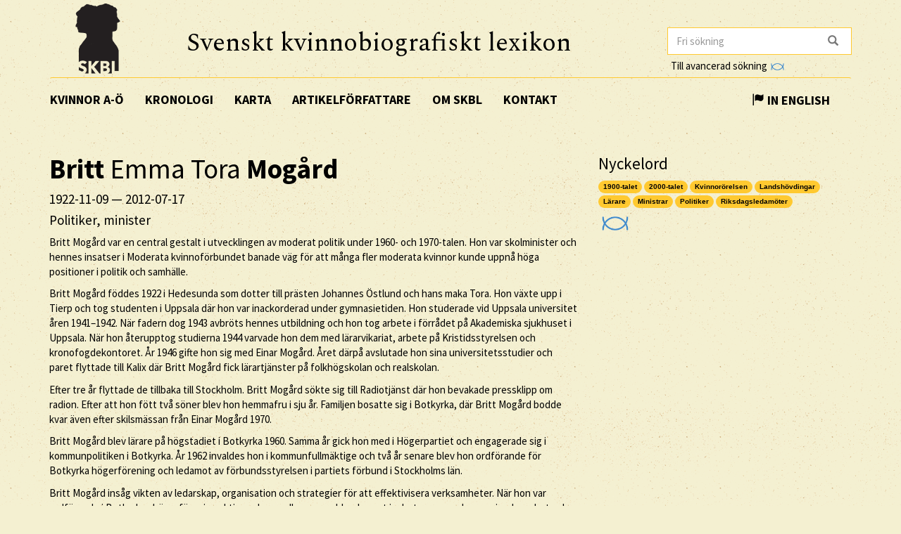

--- FILE ---
content_type: text/html; charset=utf-8
request_url: https://www.skbl.se/sv/artikel/BrittMogard
body_size: 18825
content:














<!doctype html>
<html lang="sv">
  <head>
    

    <title>skbl.se - Britt Emma Tora Mogård</title>
    <meta name="viewport" content="width=device-width, initial-scale=1">
    <meta http-equiv="Content-Language" content="sv">

    

    <script src="https://ajax.googleapis.com/ajax/libs/jquery/1.12.4/jquery.min.js"></script>
    <link rel="stylesheet" href="https://cdnjs.cloudflare.com/ajax/libs/jqueryui/1.12.1/jquery-ui.min.css">


    <!-- Latest compiled and minified CSS -->
    <link rel="stylesheet" href="https://maxcdn.bootstrapcdn.com/bootstrap/3.3.7/css/bootstrap.min.css" integrity="sha384-BVYiiSIFeK1dGmJRAkycuHAHRg32OmUcww7on3RYdg4Va+PmSTsz/K68vbdEjh4u" crossorigin="anonymous">

    <!-- theme -->
    <link rel="stylesheet" href="/static/bootstrap.theme.min.css">

    <!-- font -->
    <link href="https://fonts.googleapis.com/css?family=Muli:600" rel="stylesheet">
    <link href="https://fonts.googleapis.com/css?family=Spectral" rel="stylesheet">
    <link href="https://fonts.googleapis.com/css?family=Source+Sans+Pro:400,700" rel="stylesheet">

    <!-- modifications -->
    <link rel="stylesheet" href="/static/style.css">

    <link rel="icon" href="/static/images/skbl/favicon.png" sizes="64x64" type="image/png">
    <link rel="icon" href="/static/images/skbl/favicon.ico" sizes="64x64" type="image/vnd.microsoft.icon">




    <meta name="description" content="Britt Mogård var en central gestalt i utvecklingen av moderat politik under 1960- och 1970-talen. Hon var skolminister och hennes insatser i Moderata kvinnoförbundet banade väg för att många fler mode"/>
    <!-- Schema.org markup for Google+ -->
    <meta itemprop="name" content="skbl.se - Britt Emma Tora Mogård"/>
    <meta itemprop="description" content="Britt Mogård var en central gestalt i utvecklingen av moderat politik under 1960- och 1970-talen. Hon var skolminister och hennes insatser i Moderata kvinnoförbundet banade väg för att många fler mode"/>

    <!-- Twitter Card data -->
    <meta name="twitter:card" value="summary">

    <!-- Open Graph data -->
    <meta property="og:title" content="skbl.se - Britt Emma Tora Mogård" />
    <meta property="og:type" content="article" />
    <meta property="og:url" content="http://skbl.se/sv/artikel/BrittMogard" />
    <meta property="og:image" content="http://skbl.se/static/images/skbl/logo.png" />
    <meta property="og:image:height" content= "1200" />
    <meta property="og:image:width" content= "630" />
    <meta property="og:description" content="Britt Mogård var en central gestalt i utvecklingen av moderat politik under 1960- och 1970-talen. Hon var skolminister och hennes insatser i Moderata kvinnoförbundet banade väg för att många fler mode" />
    
<link rel="alternate" type="application/json" href="/sv/artikel/AV7MvxwYjP4rR07fm2ke.json" />

  </head>
  <body>
    <div class="container">
      <div class="row">
        <div id="logo" class="col-md-2">
          <a href="/sv"><img src="/static/images/skbl/logo.png"></a>
        </div>
        <div id="header-title" class="col-md-7">
          <h1>Svenskt kvinnobiografiskt lexikon</h1>
        </div>
        <div class="col-md-3">
          <form id="search" action="/sv/sok" class="tooltip-parent">
            <div class="input-group stylish-input-group">
              <input name="q" type="search" class="form-control"  placeholder="Fri sökning" value="" >
              <span class="input-group-addon">
                <button type="submit">
                  <span class="glyphicon glyphicon-search"></span>
                </button>
              </span>
            </div>
            <span class="searchtooltip">Sökning på namn kan göras genom att skriva de första bokstäverna följt av *</span>
          </form>
          <!--<a href="https://spraakbanken.gu.se/karp-v6/#?mode=skbl&lang=swe">Till avancerad sökning</a>-->
          <a id="open_advanced_box">Till avancerad sökning
            <img src="/static/images/logos/karp-mini-transparent.png" style="max-height:10px; margin-left: 2px;">
          </a>
          <div id="advanced_box">
            <div id="advanced_box_header_area">
              <div id="advanced_box_close">
                <span class="glyphicon glyphicon-remove" aria-hidden="true"></span>&nbsp;
              </div>
            </div>
            <p> För att göra mer avancerade sökningar och sammanställningar kan du använda Språkbankens verktyg Karp.
              Det rekommenderas i första hand för forskare som vill analysera de uppgifter som ligger till grund för SKBL.
            </p>
            <a class="visible_link" href="https://spraakbanken.gu.se/karp-v6/#?mode=skbl" target="_blank"><span class="glyphicon glyphicon-arrow-right" aria-hidden="true"></span>&nbsp; Till Karp
              <img src="/static/images/logos/karp-mini-transparent.png" style="max-height:10px;">
            </a>
            (Extern länk)
          </div>
        </div>
      </div>
      <nav id="navbar" class="navbar">
        <div class="container-fluid">
          <div class="navbar-header">
            <button type="button" class="navbar-toggle collapsed" data-toggle="collapse" data-target="#navbar-collapse" aria-expanded="false" aria-controls="navbar-collapse">
              <span class="glyphicon glyphicon-menu-hamburger" aria-hidden="true"></span>
            </button>
          </div>
          <div id="navbar-collapse" class="collapse navbar-collapse">
            <ul class="nav navbar-nav">
              <li><a class="first-menu-item" href="/sv/artikel">Kvinnor A-Ö</a></li>

              <li><a href="/sv/kronologi">Kronologi</a></li>

              <li><a href="/sv/karta">Karta</a></li>

              <li class="dropdown">
              <a href="/sv/artikelforfattare">Artikelförfattare</a>
              </li>

              <li><a href="/sv/om-skbl">Om SKBL</a></li>
              <li><a href="/sv/kontakt">Kontakt</a></li>
            </ul>

            
            
                <ul class="nav navbar-nav navbar-right">
                  <li class="language-switch"><a href="/en/article/BrittMogard"><span class="glyphicon glyphicon-flag"></span>&nbsp;In English</a></li>
                </ul>
            
          </div>
        </div>
      </nav>

      <div class="row">
        
<div itemscope itemtype="http://schema.org/Person">
    <div class="col-md-8">
        
        <h1 itemprop="name"><b>Britt</b> Emma Tora <b>Mogård</b></h1>
        
        
            <h4> <span itemprop="birthDate">1922-11-09</span> &mdash; <span itemprop="deathDate">2012-07-17</span></h4>
        
        
        <h4 itemprop="jobTitle">Politiker, minister</h4>
        <div class="main_text">

            

            
            <p>Britt Mogård var en central gestalt i utvecklingen av moderat politik under 1960- och 1970-talen. Hon var skolminister och hennes insatser i Moderata kvinnoförbundet banade väg för
att många fler moderata kvinnor kunde uppnå höga positioner i politik och samhälle.</p>
<p>Britt Mogård föddes 1922 i Hedesunda som dotter till prästen Johannes Östlund och hans
maka Tora. Hon växte upp i Tierp och tog studenten i Uppsala där hon var inackorderad under
gymnasietiden. Hon studerade vid Uppsala universitet åren 1941–1942. När fadern dog 1943
avbröts hennes utbildning och hon tog arbete i förrådet på Akademiska sjukhuset i Uppsala.
När hon återupptog studierna 1944 varvade hon dem med lärarvikariat, arbete på
Kristidsstyrelsen och kronofogdekontoret. År 1946 gifte hon sig med Einar Mogård. Året
därpå avslutade hon sina universitetsstudier och paret flyttade till Kalix där Britt Mogård fick
lärartjänster på folkhögskolan och realskolan.</p>
<p>Efter tre år flyttade de tillbaka till Stockholm. Britt Mogård sökte sig till Radiotjänst där hon
bevakade pressklipp om radion. Efter att hon fött två söner blev hon hemmafru i sju år.
Familjen bosatte sig i Botkyrka, där Britt Mogård bodde kvar även efter skilsmässan från
Einar Mogård 1970.</p>
<p>Britt Mogård blev lärare på högstadiet i Botkyrka 1960. Samma år gick hon med i
Högerpartiet och engagerade sig i kommunpolitiken i Botkyrka. År 1962 invaldes hon i
kommunfullmäktige och två år senare blev hon ordförande för Botkyrka högerförening och
ledamot av förbundsstyrelsen i partiets förbund i Stockholms län.</p>
<p>Britt Mogård insåg vikten av ledarskap, organisation och strategier för att effektivisera
verksamheter. När hon var ordförande i Botkyrkas högerförening aktiverades medlemmarna
bland annat i arbetsgrupper, kampanjverksamhet och kommunikation om partiets politik.</p>
<p>Som delegat till partistämmorna från Stockholms länsförbund, från 1962 och framåt, deltog
Britt Mogård mycket aktivt i partiets programarbete. Hon utsågs till sekreterare i
arbetsgruppen för kultur och utbildning när 1968 års partiprogram skulle tas fram. På detta
sätt skapade hon sig en plats i rikspolitiken. År 1969 kom Britt Mogård in i riksdagens andra
kammare.</p>
<p>Britt Mogård valdes till ordförande för Moderata kvinnoförbundet (MKF) år 1972. Under
hennes ledarskap blev MKF ett förbund som sjöd av aktivitet. Medlemmarna engagerades i
arbetsgrupper som utarbetade program för snart sagt alla politiska områden. Förslagen
diskuterades sedan i alla föreningar inom MKF. I motioner, debattartiklar, utspel och
kampanjer spreds sedan de moderata kvinnornas åsikter och förslag. Britt Mogård såg till att
det arrangerades evenemang som kunde fånga medialt intresse. Hon blev på många sätt en
förebild för kommande generationer av moderata kvinnliga politiker.</p>
<p>Britt Mogård stred för moderat politik men kämpade också för att skapa utrymme för kvinnor
och MKF:s synpunkter inom partiet. Hon förstod att det krävdes målmedveten strategi och
starka nätverk för att få fler kvinnor aktiva i partiorganisationen, i valda församlingar och i
beslutande positioner. MKF startade utbildningsprogram för medlemmar och förtroendevalda
i föreningsteknik, ledarskap, retorik och politik. I Aktion MKF fick kandidater till riksdagen
träning i ledarskap, hur de skulle marknadsföra sig och möta massmedia. Varje länsförbund
skulle samla sig kring en kvinnlig kandidat inför nästkommande val. Britt Mogård banade på
detta sätt väg för alla de moderata kvinnor som senare skulle bli riksdagsmän, kommunalråd,
ministrar och till och med partiledare.</p>
<p>Britt Mogård var en vass, humoristisk och väl påläst debattör i riksdagen. Hon var en flitig
motionsskrivare med kultur och utbildningsfrågor i fokus, men skrev också förslag om till
exempel bostadspolitik och miljöfrågor såsom vattenvård, fosfat i tvättmedel och
rökgasrening.</p>
<p>År 1971, när enkammarriksdagen infördes, tog Britt Mogård plats i kulturutskottet under en
period då kulturfrågor var mycket politiserade efter 1960-talets vänstervåg. Hon företrädde
sitt parti i debatter om radio och TV i en tid då det rådde totalt statligt monopol. Hon
debatterade kulturpolitikens inriktning, särskilt det statliga kulturstödet, och hon arbetade för
en kulturpolitik som skulle främja frihet, mångfald och kvalitet.</p>
<p>Britt Mogård hade konkreta erfarenheter från skolan både som lärare och kommunpolitiker.
Hon motionerade om behovet av skolkuratorer och vikten av att åtgärda elevers sociala
problem. Likvärdig standard i skolor i hela landet krävde ett nytt anslagssystem, menade hon. Hon hävdade att konkurrens och valfrihet behövdes också i skolan och att föräldrar skulle ha rätt att välja skola. Till dessa frågor återkom hon både som riksdagsman och minister.</p>
<p>År 1976 vann de borgerliga partierna valet efter 44 år av socialdemokratiskt styre. Britt
Mogård utsågs till skolminister under de båda regeringar som leddes av Torbjörn Fälldin
1976–1978 och 1979–1981. Det visade sig vara en stor utmaning att ändra inriktning på
politiken när Regeringskansliet och departementen inte hade varit med om någon maktväxling på så lång tid. De nya ministrarna möttes av fördomar och missuppfattningar om den förändrade politiska inriktningen. Britt Mogårds huvuduppgift var att arbeta med frågor från regeringsdeklarationen såsom nytt betygssystem, mindre klasser, bättre baskunskaper och närmare kontakt mellan skola och arbetsliv. Hon tillsatte en utredning om normer och värdegrund i skolan.</p>
<p>Efter Fälldin-regeringens fall 1981 återkom Britt Mogård till riksdagen fram till 1982 då hon
utsågs till landshövding i Kronobergs län. Som sådan engagerade hon sig i framtidsfrågorna
för länet i projektet ”Kronoberg mot år 2000” och betonade vikten av marknadsföring och
turism. Ett omskrivet initiativ var Kronoberg-Minnesota med utbytesprogram inom näringsliv,
kultur och turism. Kronobergs län förklarades vara ”sister state” till Minnesota.</p>
<p>Efter sin pensionering bodde Britt Mogård i Ösmo utanför Nyköping. Hon avled 2012 och är
begravd på Tullinge parkkyrkogård i Botkyrka församling.</p>
        </div>
        <br/>
        

        <p>
            <em>
                
                    <a href="/sv/artikelforfattare/Lillieh%C3%B6%C3%B6k,%20Anna">Anna Lilliehöök</a><br/>
                
                
                
                    
                
            </em>
        </p>

        <br/>
        <p>
          Publicerat 2018-03-08
        </p>

        <br/><br/>
        <div class="reference-to-skbl">
            Hänvisa gärna till denna artikel, men uppge alltid författarnamnet enligt följande:<br/><br/>
            <em><b>Britt</b> Emma Tora <b>Mogård</b>, www.skbl.se/sv/artikel/BrittMogard, Svenskt kvinnobiografiskt lexikon (artikel av
                 
              <!-- endfor must be on same line as author.lastname to prevent whitespace between the name and the parenthesis,
                   especially since the whitespace often results in the parenthesis ending up on its own line -->
                    Anna Lilliehöök), hämtad 2026-01-16.</em>
        </div>

        <br/><br/>
        <button type="button" class="btn btn-default toggle-dates">
            <span class="toggled-by-button">
                <span class="glyphicon glyphicon-plus" aria-hidden="true"></span>
                &nbsp;&nbsp;Visa full information
            </span>
            <span class="toggled-by-button" style="display:none">
                <span class="glyphicon glyphicon-minus" aria-hidden="true"></span>
                &nbsp;&nbsp;Visa förkortad information
            </span></button>


        
        <div>
        <br/>
        <br/>
        <h4>Övriga namn</h4>
            
            
            <ul>
                Flicknamn: Östlund
            </ul>
            
        </div>
        

        
        <div>
        <br/>
        <br/>
        <h4>Familjeförhållanden</h4>
            
                
                <span class="civ-status-text">Civilstånd: Frånskild</span>
            
            
                <div style="display:none" class="nested_container hidden_first">
                    
                        <ul>
                          
    
    <li class="keyword_list_item">
        <h5 class="toggled-by-button">Mor: Tora Elisabet Östlund, född Hanzon, omgift Lundblad</h5>
        <h5 class="toggled-by-button" style="display:none">Mor: Tora Elisabet Östlund, född Hanzon, omgift Lundblad
      
      
     (1893-01-22 – 1980-12-16)
    
    </h5>
    </li>

                        </ul>
                    
                        <ul>
                          
    
    <li class="keyword_list_item">
        <h5 class="toggled-by-button">Far: Johannes Wilhelm Östlund</h5>
        <h5 class="toggled-by-button" style="display:none">Far: Johannes Wilhelm Östlund
      
      
     (1890 – 1943)
    
        
        <br/>Kyrkoherde
    
    </h5>
    </li>

                        </ul>
                    
                        <ul>
                          
    
    <li class="keyword_list_item">
        <h5 class="toggled-by-button">Bror: Staffan Östlund</h5>
        <h5 class="toggled-by-button" style="display:none">Bror: Staffan Östlund
      
      
     (1924-11-20 – 2007-10-02)
    
        
        <br/>Skulptör
    
    </h5>
    </li>

                        </ul>
                    
                        <ul>
                          
    
    <li class="keyword_list_item">
        <h5 class="toggled-by-button">Bror: Viggo Östlund</h5>
        <h5 class="toggled-by-button" style="display:none">Bror: Viggo Östlund
      
      
     (1929-07-15 – 2013-05-26)
    
        
        <br/>Lantbrukare, försäljare, snickare, ungdomsvårdare
    
    </h5>
    </li>

                        </ul>
                    
                        <ul>
                          
    
    <li class="keyword_list_item">
        <h5 class="toggled-by-button">Make: Einar Paulus Bertil Mogård</h5>
        <h5 class="toggled-by-button" style="display:none">Make: Einar Paulus Bertil Mogård
      
      
     (1922-02-10 – 2011-03-22)
    
        
        <br/>Bankdirektör
    
    <br/>Relation mellan 1946 och 1971</h5>
    </li>

                        </ul>
                    
                        <ul>
                          
    
    <li class="keyword_list_item">
        <h5 class="toggled-by-button">Son: Bo Viggo Einar Mogård, född Persson</h5>
        <h5 class="toggled-by-button" style="display:none">Son: Bo Viggo Einar Mogård, född Persson
      
      
     (1950-06-05 – )
    
    </h5>
    </li>

                        </ul>
                    
                        <ul>
                          
    
    <li class="keyword_list_item">
        <h5 class="toggled-by-button">Son: Sören Mogård</h5>
        <h5 class="toggled-by-button" style="display:none">Son: Sören Mogård
      
      
     (1954-11-04 – 2003-11-29)
    
    </h5>
    </li>

                        </ul>
                    
                    <div class="minimize_items">
                      <span class="label label-default"><span class="glyphicon glyphicon-chevron-up" aria-hidden="true"></span></span>
                    </div>
                </div>
                <div class="nested_container shown_first">
                    <ul>
                    
                      
                        
    
    <li class="keyword_list_item">
        <h5 class="toggled-by-button">Mor: Tora Elisabet Östlund, född Hanzon, omgift Lundblad</h5>
        <h5 class="toggled-by-button" style="display:none">Mor: Tora Elisabet Östlund, född Hanzon, omgift Lundblad
      
      
     (1893-01-22 – 1980-12-16)
    
    </h5>
    </li>

                      
                    
                      
                        
    
    <li class="keyword_list_item">
        <h5 class="toggled-by-button">Far: Johannes Wilhelm Östlund</h5>
        <h5 class="toggled-by-button" style="display:none">Far: Johannes Wilhelm Östlund
      
      
     (1890 – 1943)
    
        
        <br/>Kyrkoherde
    
    </h5>
    </li>

                      
                    
                      
                        
    
    <li class="keyword_list_item">
        <h5 class="toggled-by-button">Bror: Staffan Östlund</h5>
        <h5 class="toggled-by-button" style="display:none">Bror: Staffan Östlund
      
      
     (1924-11-20 – 2007-10-02)
    
        
        <br/>Skulptör
    
    </h5>
    </li>

                      
                    
                      
                    
                      
                    
                      
                    
                      
                    
                    </ul>
                    <div class="fadeout">
                      <span class="label label-default">fler ...</span>
                    </div>
                </div>
            
        </div>
        




        
        <div>
        <br/>
        <br/>
        <h4>Utbildning</h4>
            
                
                <ul>
                    
    <li class="keyword_list_item">
        
        <h5 class="toggled-by-button">Läroverk,  Uppsala: Studentexamen</h5>
        <h5 class="toggled-by-button" style="display:none">Läroverk,  Uppsala: Studentexamen
          
          
         (? – 1941)</h5>
    </li>

                </ul>
                
                <ul>
                    
    <li class="keyword_list_item">
        
        <h5 class="toggled-by-button">Universitet,  Uppsala, <a href="/sv/utbildningsinstitution/Uppsala%20universitet" class="visible_link">Uppsala universitet</a></h5>
        <h5 class="toggled-by-button" style="display:none">Universitet,  Uppsala, Uppsala universitet
          
          
         (1941 – 1942, 1944 – 1947)</h5>
    </li>

                </ul>
                
            
        </div>
        





        
        <div>
        <br/>
        <br/>
        <h4>Verksamhet</h4>
            
                <div style="display:none" class="nested_container hidden_first">
                    
                        <ul>
                          
    <li class="keyword_list_item">
        
        
        <h5 class="toggled-by-button">Yrke: Lärare, Kalix folkhögskola 1948–1949, Kalix realskola 1949–1950 </h5>
        <h5 class="toggled-by-button" style="display:none">Yrke: Lärare, Kalix folkhögskola 1948–1949, Kalix realskola 1949–1950 
        , Kalix
          
          
         (1948 – 1950)</h5>
    </li>

                        </ul>
                    
                        <ul>
                          
    <li class="keyword_list_item">
        
        
        <h5 class="toggled-by-button">Yrke: Pressbevakare, AB Radiotjänst </h5>
        <h5 class="toggled-by-button" style="display:none">Yrke: Pressbevakare, AB Radiotjänst 
        , Stockholm
          
          
         (1950 – 1953)</h5>
    </li>

                        </ul>
                    
                        <ul>
                          
    <li class="keyword_list_item">
        
        
        <h5 class="toggled-by-button">Yrke: Lärare, svenska och tyska, Botkyrka högstadium </h5>
        <h5 class="toggled-by-button" style="display:none">Yrke: Lärare, svenska och tyska, Botkyrka högstadium 
        , Botkyrka
          
          
         (1960 – 1965)</h5>
    </li>

                        </ul>
                    
                        <ul>
                          
    <li class="keyword_list_item">
        
        
        <h5 class="toggled-by-button">Ideellt arbete: Ledamot, Botkyrka kommunfullmäktige </h5>
        <h5 class="toggled-by-button" style="display:none">Ideellt arbete: Ledamot, Botkyrka kommunfullmäktige 
        , Botkyrka
          
          
         (1962 – 1969)</h5>
    </li>

                        </ul>
                    
                        <ul>
                          
    <li class="keyword_list_item">
        
        
        <h5 class="toggled-by-button">Yrke: Riksdagsledamot, Moderata samlingspartiet (nuvarande Moderaterna) </h5>
        <h5 class="toggled-by-button" style="display:none">Yrke: Riksdagsledamot, Moderata samlingspartiet (nuvarande Moderaterna) 
        , Stockholm
          
          
         (1969 – 1983)</h5>
    </li>

                        </ul>
                    
                        <ul>
                          
    <li class="keyword_list_item">
        
        
        <h5 class="toggled-by-button">Yrke: Skolminister, Moderata samlingspartiet (nuvarande Moderaterna) </h5>
        <h5 class="toggled-by-button" style="display:none">Yrke: Skolminister, Moderata samlingspartiet (nuvarande Moderaterna) 
        , Stockholm
          
          
         (1976 – 1981)</h5>
    </li>

                        </ul>
                    
                        <ul>
                          
    <li class="keyword_list_item">
        
        
        <h5 class="toggled-by-button">Yrke: Landshövding, Kronobergs län </h5>
        <h5 class="toggled-by-button" style="display:none">Yrke: Landshövding, Kronobergs län 
        , Växjö
          
          
         (1983 – 1988)</h5>
    </li>

                        </ul>
                    
                    <div class="minimize_items">
                      <span class="label label-default"><span class="glyphicon glyphicon-chevron-up" aria-hidden="true"></span></span>
                    </div>
                </div>
                <div class="nested_container shown_first">
                    <ul>
                    
                      
                        
    <li class="keyword_list_item">
        
        
        <h5 class="toggled-by-button">Yrke: Lärare, Kalix folkhögskola 1948–1949, Kalix realskola 1949–1950 </h5>
        <h5 class="toggled-by-button" style="display:none">Yrke: Lärare, Kalix folkhögskola 1948–1949, Kalix realskola 1949–1950 
        , Kalix
          
          
         (1948 – 1950)</h5>
    </li>

                      
                    
                      
                        
    <li class="keyword_list_item">
        
        
        <h5 class="toggled-by-button">Yrke: Pressbevakare, AB Radiotjänst </h5>
        <h5 class="toggled-by-button" style="display:none">Yrke: Pressbevakare, AB Radiotjänst 
        , Stockholm
          
          
         (1950 – 1953)</h5>
    </li>

                      
                    
                      
                        
    <li class="keyword_list_item">
        
        
        <h5 class="toggled-by-button">Yrke: Lärare, svenska och tyska, Botkyrka högstadium </h5>
        <h5 class="toggled-by-button" style="display:none">Yrke: Lärare, svenska och tyska, Botkyrka högstadium 
        , Botkyrka
          
          
         (1960 – 1965)</h5>
    </li>

                      
                    
                      
                    
                      
                    
                      
                    
                      
                    
                    </ul>
                    <div class="fadeout">
                      <span class="label label-default">fler ...</span>
                    </div>
                </div>
            
        </div>
        





        





        
        <div>
        <br/>
        <br/>
        <h4>Organisationer</h4>
            
                <div style="display:none" class="nested_container hidden_first">
                    
                        <ul>
                          <!--<li class="keyword_list_item">
                            <h5>Högerpartiet (nuvarande Moderaterna)</h5>
                            <span>Medlem, fr o m 1964 ordförande i Botkyrka högerförening och ledamot av partiets förbundsstyrelse, fr o m 1969 riksdagsledamot</span>
                          </li>-->
                          
    <li class="keyword_list_item">
        <h5 class="toggled-by-button">Högerpartiet (nuvarande Moderaterna)<br/>
        <span>Medlem, fr o m 1964 ordförande i Botkyrka högerförening och ledamot av partiets förbundsstyrelse, fr o m 1969 riksdagsledamot</span></h5>
        <h5 class="toggled-by-button" style="display:none">Högerpartiet (nuvarande Moderaterna)<br/>
        <span>Medlem, fr o m 1964 ordförande i Botkyrka högerförening och ledamot av partiets förbundsstyrelse, fr o m 1969 riksdagsledamot</span>
          
          
         (1960 – 2012)</h5>
    </li>

                        </ul>
                    
                        <ul>
                          <!--<li class="keyword_list_item">
                            <h5>Moderata samlingspartiets kvinnoförbund (nuvarande Moderatkvinnorna)</h5>
                            <span>Medlem, ordförande t o m 1978</span>
                          </li>-->
                          
    <li class="keyword_list_item">
        <h5 class="toggled-by-button">Moderata samlingspartiets kvinnoförbund (nuvarande Moderatkvinnorna)<br/>
        <span>Medlem, ordförande t o m 1978</span></h5>
        <h5 class="toggled-by-button" style="display:none">Moderata samlingspartiets kvinnoförbund (nuvarande Moderatkvinnorna)<br/>
        <span>Medlem, ordförande t o m 1978</span>
          
          
         (1972 – 1983)</h5>
    </li>

                        </ul>
                    
                        <ul>
                          <!--<li class="keyword_list_item">
                            <h5>Sveriges konstföreningars riksförbund</h5>
                            <span>Ordförande</span>
                          </li>-->
                          
    <li class="keyword_list_item">
        <h5 class="toggled-by-button">Sveriges konstföreningars riksförbund<br/>
        <span>Ordförande</span></h5>
        <h5 class="toggled-by-button" style="display:none">Sveriges konstföreningars riksförbund<br/>
        <span>Ordförande</span>
          
          
         (1986 – 1992)</h5>
    </li>

                        </ul>
                    
                        <ul>
                          <!--<li class="keyword_list_item">
                            <h5>Stiftelsen Hedesundavävarna</h5>
                            <span>Ordförande</span>
                          </li>-->
                          
    <li class="keyword_list_item">
        <h5 class="toggled-by-button">Stiftelsen Hedesundavävarna<br/>
        <span>Ordförande</span></h5>
        <h5 class="toggled-by-button" style="display:none">Stiftelsen Hedesundavävarna<br/>
        <span>Ordförande</span>
          
          
         (1989 – 1997)</h5>
    </li>

                        </ul>
                    
                        <ul>
                          <!--<li class="keyword_list_item">
                            <h5>Svenska Dyslexistiftelsen</h5>
                            <span>Ordförande</span>
                          </li>-->
                          
    <li class="keyword_list_item">
        <h5 class="toggled-by-button">Svenska Dyslexistiftelsen<br/>
        <span>Ordförande</span></h5>
        <h5 class="toggled-by-button" style="display:none">Svenska Dyslexistiftelsen<br/>
        <span>Ordförande</span>
          
          
         (1990 – 2000)</h5>
    </li>

                        </ul>
                    
                    <div class="minimize_items">
                      <span class="label label-default"><span class="glyphicon glyphicon-chevron-up" aria-hidden="true"></span></span>
                    </div>
                </div>
                <div class="nested_container shown_first">
                    <ul>
                    
                      
                      <!--<li class="keyword_list_item">
                        <h5>Högerpartiet (nuvarande Moderaterna)</h5>
                        <span>Medlem, fr o m 1964 ordförande i Botkyrka högerförening och ledamot av partiets förbundsstyrelse, fr o m 1969 riksdagsledamot</span>
                      </li>-->
                        
    <li class="keyword_list_item">
        <h5 class="toggled-by-button">Högerpartiet (nuvarande Moderaterna)<br/>
        <span>Medlem, fr o m 1964 ordförande i Botkyrka högerförening och ledamot av partiets förbundsstyrelse, fr o m 1969 riksdagsledamot</span></h5>
        <h5 class="toggled-by-button" style="display:none">Högerpartiet (nuvarande Moderaterna)<br/>
        <span>Medlem, fr o m 1964 ordförande i Botkyrka högerförening och ledamot av partiets förbundsstyrelse, fr o m 1969 riksdagsledamot</span>
          
          
         (1960 – 2012)</h5>
    </li>

                      
                    
                      
                      <!--<li class="keyword_list_item">
                        <h5>Moderata samlingspartiets kvinnoförbund (nuvarande Moderatkvinnorna)</h5>
                        <span>Medlem, ordförande t o m 1978</span>
                      </li>-->
                        
    <li class="keyword_list_item">
        <h5 class="toggled-by-button">Moderata samlingspartiets kvinnoförbund (nuvarande Moderatkvinnorna)<br/>
        <span>Medlem, ordförande t o m 1978</span></h5>
        <h5 class="toggled-by-button" style="display:none">Moderata samlingspartiets kvinnoförbund (nuvarande Moderatkvinnorna)<br/>
        <span>Medlem, ordförande t o m 1978</span>
          
          
         (1972 – 1983)</h5>
    </li>

                      
                    
                      
                      <!--<li class="keyword_list_item">
                        <h5>Sveriges konstföreningars riksförbund</h5>
                        <span>Ordförande</span>
                      </li>-->
                        
    <li class="keyword_list_item">
        <h5 class="toggled-by-button">Sveriges konstföreningars riksförbund<br/>
        <span>Ordförande</span></h5>
        <h5 class="toggled-by-button" style="display:none">Sveriges konstföreningars riksförbund<br/>
        <span>Ordförande</span>
          
          
         (1986 – 1992)</h5>
    </li>

                      
                    
                      
                    
                      
                    
                    </ul>
                    <div class="fadeout">
                      <span class="label label-default">fler ...</span>
                    </div>
                </div>
            
        </div>
        





        
        <div>
        <br/>
        <br/>
        <h4>Bostadsorter</h4>
            
            
            
            
            
                <div style="display:none" class="nested_container hidden_first">
                    <ul>
                        
                            <li class="keyword_list_item"> Födelseort: Oppåker</li>
                        
                            
                                
    <li class="keyword_list_item">
        
            <h5 class="toggled-by-button">Tierp</h5>
            <h5 class="toggled-by-button" style="display:none">Tierp
              
              
             (1922 – 1930-talet)</h5>
        
    </li>

                            
                                
    <li class="keyword_list_item">
        
            <h5 class="toggled-by-button">Uppsala</h5>
            <h5 class="toggled-by-button" style="display:none">Uppsala
              
              
             (1930-talet – 1947)</h5>
        
    </li>

                            
                                
    <li class="keyword_list_item">
        
            <h5 class="toggled-by-button">Kalix</h5>
            <h5 class="toggled-by-button" style="display:none">Kalix
              
              
             (1947 – 1950)</h5>
        
    </li>

                            
                                
    <li class="keyword_list_item">
        
            <h5 class="toggled-by-button">Stockholm</h5>
            <h5 class="toggled-by-button" style="display:none">Stockholm
              
              
             (1950 – 1960)</h5>
        
    </li>

                            
                                
    <li class="keyword_list_item">
        
            <h5 class="toggled-by-button">Botkyrka</h5>
            <h5 class="toggled-by-button" style="display:none">Botkyrka
              
              
             (1960 – 1969)</h5>
        
    </li>

                            
                                
    <li class="keyword_list_item">
        
            <h5 class="toggled-by-button">Stockholm</h5>
            <h5 class="toggled-by-button" style="display:none">Stockholm
              
              
             (1969 – 1983)</h5>
        
    </li>

                            
                                
    <li class="keyword_list_item">
        
            <h5 class="toggled-by-button">Växjö</h5>
            <h5 class="toggled-by-button" style="display:none">Växjö
              
              
             (1983 – 1988)</h5>
        
    </li>

                            
                                
    <li class="keyword_list_item">
        
            <h5 class="toggled-by-button">Ösmo</h5>
            <h5 class="toggled-by-button" style="display:none">Ösmo
              
              
             (1988 – 2012)</h5>
        
    </li>

                            
                        
                            <li class="keyword_list_item"> Dödsort: Ösmo</li>
                        
                    </ul>
                    <div class="minimize_items">
                      <span class="label label-default"><span class="glyphicon glyphicon-chevron-up" aria-hidden="true"></span></span>
                    </div>
                </div>
                <div class="nested_container shown_first">
                    <ul>
                        
                            <li class="keyword_list_item"> Födelseort: Oppåker</li>
                        
                        
                          
                            
    <li class="keyword_list_item">
        
            <h5 class="toggled-by-button">Tierp</h5>
            <h5 class="toggled-by-button" style="display:none">Tierp
              
              
             (1922 – 1930-talet)</h5>
        
    </li>

                          
                        
                          
                            
    <li class="keyword_list_item">
        
            <h5 class="toggled-by-button">Uppsala</h5>
            <h5 class="toggled-by-button" style="display:none">Uppsala
              
              
             (1930-talet – 1947)</h5>
        
    </li>

                          
                        
                          
                        
                          
                        
                          
                        
                          
                        
                          
                        
                          
                        
                    </ul>
                    <div class="fadeout">
                      <span class="label label-default">fler ...</span>
                    </div>
                </div>
            
        </div>
        


        
        <div>
        <br/>
        <br/>
        <h4>Priser/utmärkelser</h4>
            
                
                <ul>
                    
    <li class="keyword_list_item">
        
        <h5 class="toggled-by-button">Medalj: <a class="visible_link" href="/sv/pris/G%C3%B6sta%20Bohmans%20medalj">Gösta Bohmans medalj</a></h5>
        <h5 class="toggled-by-button" style="display:none">Medalj: <a class="visible_link" href="/sv/pris/G%C3%B6sta%20Bohmans%20medalj">Gösta Bohmans medalj</a>
          
         (1983)</h5>
    </li>

                </ul>
                
                <ul>
                    
    <li class="keyword_list_item">
        
        <h5 class="toggled-by-button">Medalj: <a class="visible_link" href="/sv/pris/H.M.%20Konungens%20medalj%20i%20guld,%2012:e%20storleken,%20i%20serafimerordens%20band">H.M. Konungens medalj i guld, 12:e storleken, i serafimerordens band</a></h5>
        <h5 class="toggled-by-button" style="display:none">Medalj: <a class="visible_link" href="/sv/pris/H.M.%20Konungens%20medalj%20i%20guld,%2012:e%20storleken,%20i%20serafimerordens%20band">H.M. Konungens medalj i guld, 12:e storleken, i serafimerordens band</a>
          
         (1990)</h5>
    </li>

                </ul>
                
            
        </div>
        





        
        <br/><br/>
        <div>
            <h4>Källor</h4>
            
                
                <div>
                    <h5>Litteratur</h5>
                    <ul class="no_bullets">
                        
                        <li>
                            
                            
                                <span><p>Haglund, Ann-Cathrine, Erneman, Ingrid &amp; Petersson, Ann-Marie (red.), <em>Moderat föregångare, inspiratör och förebild: Britt Mogård till minne</em>, Sällskapet för moderata kvinnors historia, Stockholm, 2012</p></span>
                            

                        </li>
                        
                        <li>
                            
                            
                                <span><p>Mogård, Britt, <em>Summa summarum: rötter, levnad, ståndpunkter : självbiografi</em>, Norstedt, Stockholm, 1991</p></span>
                            

                        </li>
                        
                        <li>
                            
                            
                                <span><p>Ström-Billing, Inger, ’Britt Mogård – utbildningsminister och Moderata kvinnoförbundets ordförande’, <em>Moderata pionjärer: kvinnor i politiskt arbete 1900-2000</em>, S. 291-302, 2004</p></span>
                            

                        </li>
                        
                    </ul>
                </div>
            
        </div>
        
        
        <br/><br/>
        <div>
            <h4>Vidare referenser</h4>
            
            <div>
                <h5>LIBRIS</h5>
                <ul class="no_bullets">
                    
                    <li>
                        
                        
                        <a class="visible_link" href="http://libris.kb.se/hitlist?d=libris&amp;q=f%c3%b6rf%3a(britt+mog%c3%a5rd)&amp;f=ext&amp;spell=true&amp;hist=true&amp;p=1" target="_blank"><p>Av Britt Mogård</p></a>
                        
                        
                    </li>
                    
                    <li>
                        
                        
                        <a class="visible_link" href="http://libris.kb.se/hitlist?d=libris&amp;q=%c3%a4mne%3a(britt+mog%c3%a5rd)&amp;f=simp&amp;spell=true&amp;hist=true&amp;p=1" target="_blank"><p>Om Britt Mogård</p></a>
                        
                        
                    </li>
                    
                </ul>
            </div>
            
            
        </div>
        

        

        <br/><br/>
        <div class="top-link"><a href="#top">[ TILL TOPPEN ]</a></div>

    </div>
    <div class="col-md-4">
        <!--<div id="article_map_button">
            <span class="glyphicon glyphicon-globe" aria-hidden="true"></span>&nbsp;Visa karta
        </div>
        <div id="article_map_button_hide" style="display:none">
            <span class="glyphicon glyphicon-globe" aria-hidden="true"></span>&nbsp;Göm karta
        </div>
        <div id="article_map" style="height: 320px;width: 320px;display:none"></div>-->
        
        
            
            <h3>Nyckelord</h3>
            
                
                    <a href="/sv/nyckelord/1900-talet"><span class="badge">1900-talet</span></a></span>
                
            
                
                    <a href="/sv/nyckelord/2000-talet"><span class="badge">2000-talet</span></a></span>
                
            
                
                    <a href="/sv/nyckelord/Kvinnor%C3%B6relsen"><span class="badge">Kvinnorörelsen</span></a></span>
                
            
                
                    <a href="/sv/nyckelord/Landsh%C3%B6vdingar"><span class="badge">Landshövdingar</span></a></span>
                
            
                
                    <a href="/sv/nyckelord/L%C3%A4rare"><span class="badge">Lärare</span></a></span>
                
            
                
                    <a href="/sv/nyckelord/Ministrar"><span class="badge">Ministrar</span></a></span>
                
            
                
                    <a href="/sv/nyckelord/Politiker"><span class="badge">Politiker</span></a></span>
                
            
                
                    <a href="/sv/nyckelord/Riksdagsledam%C3%B6ter"><span class="badge">Riksdagsledamöter</span></a></span>
                
            
        
        <br/>
        <a class="karp-article-link" href="https://spraakbanken.gu.se/karp-v6/#?mode=skbl&search=extended||and|id|equals|AV7MvxwYjP4rR07fm2ke" target="_blank" title="Öppna denna artikel i Karp"><img src="/static/images/logos/karp-mini-transparent.png" style="max-height:20px; margin:10px 0px 0px 5px;"></a>

        

        
    </div>
</div>

      </div>
      <hr />
      <div id="footer" class="container-fluid">
        <div class="row image-links">
          <div class="border col-md-3">
            <a href="/sv/verksamhet">
              <div class="image-overlay"><img class="img-responsive bottom-image" src="/static/images/skbl/verksamhet.png">
                  <h3>Verksamhet</h3>
              </div>
            </a>
          </div>
          <div class="border col-md-3">
            <a href="/sv/organisation">
              <div class="image-overlay"><img class="img-responsive bottom-image" src="/static/images/skbl/organisationer.png">
              <h3>Organisationer</h3>
              </div>
            </a>
          </div>
          <div class="border col-md-3">
            <a href="/sv/ort">
              <div class="image-overlay"><img class="img-responsive bottom-image" src="/static/images/skbl/orter.png">
                  <h3>Orter</h3>
              </div>
            </a>
          </div>
          <div class="border col-md-3">
            <a href="/sv/nyckelord">
              <div class="image-overlay"><img class="img-responsive bottom-image" src="/static/images/skbl/nyckelord.png">
                  <h3>Nyckelord</h3>
              </div>
            </a>
          </div>
        </div>
        <div class="row">
        <hr />
          <div class="col-md-4 share-buttons" style="float: left;">
            <p>Dela sidan</p>
            <!-- Sharingbutton Facebook -->
            <a class="resp-sharing-button__link" href="https://facebook.com/sharer/sharer.php?u=http://skbl.se/sv/artikel/BrittMogard" target="_blank" aria-label="Facebook">
              <div class="resp-sharing-button resp-sharing-button--facebook resp-sharing-button--medium"><div aria-hidden="true" class="resp-sharing-button__icon resp-sharing-button__icon--solid">
                <svg xmlns="http://www.w3.org/2000/svg" viewBox="0 0 24 24"><path d="M18.77 7.46H14.5v-1.9c0-.9.6-1.1 1-1.1h3V.5h-4.33C10.24.5 9.5 3.44 9.5 5.32v2.15h-3v4h3v12h5v-12h3.85l.42-4z"/></svg></div><!--Facebook--></div>
            </a>

            <!-- Sharingbutton Twitter -->
            <a class="resp-sharing-button__link" href="https://twitter.com/intent/tweet/?url=http://skbl.se/sv/artikel/BrittMogard" target="_blank" aria-label="Twitter">
              <div class="resp-sharing-button resp-sharing-button--twitter resp-sharing-button--medium"><div aria-hidden="true" class="resp-sharing-button__icon resp-sharing-button__icon--solid">
                <svg xmlns="http://www.w3.org/2000/svg" viewBox="0 0 24 24"><path d="M23.44 4.83c-.8.37-1.5.38-2.22.02.93-.56.98-.96 1.32-2.02-.88.52-1.86.9-2.9 1.1-.82-.88-2-1.43-3.3-1.43-2.5 0-4.55 2.04-4.55 4.54 0 .36.03.7.1 1.04-3.77-.2-7.12-2-9.36-4.75-.4.67-.6 1.45-.6 2.3 0 1.56.8 2.95 2 3.77-.74-.03-1.44-.23-2.05-.57v.06c0 2.2 1.56 4.03 3.64 4.44-.67.2-1.37.2-2.06.08.58 1.8 2.26 3.12 4.25 3.16C5.78 18.1 3.37 18.74 1 18.46c2 1.3 4.4 2.04 6.97 2.04 8.35 0 12.92-6.92 12.92-12.93 0-.2 0-.4-.02-.6.9-.63 1.96-1.22 2.56-2.14z"/></svg></div><!--Twitter--></div>
            </a>

            <!-- Sharingbutton E-Mail -->
            <a class="resp-sharing-button__link" href="mailto:?body=http://skbl.se/sv/artikel/BrittMogard" target="_self" aria-label="E-Mail">
              <div class="resp-sharing-button resp-sharing-button--email resp-sharing-button--medium"><div aria-hidden="true" class="resp-sharing-button__icon resp-sharing-button__icon--solid">
                <svg xmlns="http://www.w3.org/2000/svg" viewBox="0 0 24 24"><path d="M22 4H2C.9 4 0 4.9 0 6v12c0 1.1.9 2 2 2h20c1.1 0 2-.9 2-2V6c0-1.1-.9-2-2-2zM7.25 14.43l-3.5 2c-.08.05-.17.07-.25.07-.17 0-.34-.1-.43-.25-.14-.24-.06-.55.18-.68l3.5-2c.24-.14.55-.06.68.18.14.24.06.55-.18.68zm4.75.07c-.1 0-.2-.03-.27-.08l-8.5-5.5c-.23-.15-.3-.46-.15-.7.15-.22.46-.3.7-.14L12 13.4l8.23-5.32c.23-.15.54-.08.7.15.14.23.07.54-.16.7l-8.5 5.5c-.08.04-.17.07-.27.07zm8.93 1.75c-.1.16-.26.25-.43.25-.08 0-.17-.02-.25-.07l-3.5-2c-.24-.13-.32-.44-.18-.68s.44-.32.68-.18l3.5 2c.24.13.32.44.18.68z"/></svg></div><!--E-Mail--></div>
            </a>

            <!-- Sharingbutton Hacker News -->
            <!--<a class="resp-sharing-button__link" href="https://news.ycombinator.com/submitlink?u=http://skbl.se/sv/artikel/BrittMogard" target="_blank" aria-label="Hacker News">
              <div class="resp-sharing-button resp-sharing-button--hackernews resp-sharing-button--medium"><div aria-hidden="true" class="resp-sharing-button__icon resp-sharing-button__icon--solid">
                  <svg xmlns="http://www.w3.org/2000/svg" viewBox="0 0 140 140"><path fill-rule="evenodd" d="M60.94 82.314L17 0h20.08l25.85 52.093c.397.927.86 1.888 1.39 2.883.53.994.995 2.02 1.393 3.08.265.4.463.764.596 1.095.13.334.262.63.395.898.662 1.325 1.26 2.618 1.79 3.877.53 1.26.993 2.42 1.39 3.48 1.06-2.254 2.22-4.673 3.48-7.258 1.26-2.585 2.552-5.27 3.877-8.052L103.49 0h18.69L77.84 83.308v53.087h-16.9v-54.08z"></path></svg></div>Hacker News</div>
            </a>-->
          </div>

          <div class="col-md-8 logos" style="right:0px; display: inline-block; vertical-align: middle; text-align: right;">
            <!-- Supporter Logos -->
            <a class="bottom-logo" href="https://www.gu.se/" target="_blank">
              <img class="img-responsive" style="max-width: 70px;opacity: 0.8" src="/static/images/logos/GU_transparent_gray.gif">
              <img class="img-responsive" style="max-width: 70px" src="/static/images/logos/GU.gif">
            </a>
            <a class="bottom-logo" href="https://spraakbanken.gu.se/" target="_blank">
                <img class="img-responsive" style="max-width: 120px;opacity: 0.8;margin-right:8px" src="/static/images/logos/sprakbanken_text.svg">
                <img class="img-responsive" style="max-width: 120px;margin-right:8px" src="/static/images/logos/sprakbanken_text.svg">
            </a>
            <a class="bottom-logo" href="http://www.ub.gu.se/kvinn/" target="_blank">
              <img class="img-responsive" style="max-width: 80px;" src="/static/images/logos/kvinnsam_gray.jpg">
              <img class="img-responsive" style="max-width: 80px;" src="/static/images/logos/kvinnsam.jpg">
            </a>
            <a class="bottom-logo" href="https://www.rj.se/" target="_blank">
                <img class="img-responsive" style="max-width: 160px;opacity: 0.8" src="/static/images/logos/rj.png">
                <img class="img-responsive" style="max-width: 160px;"src="/static/images/logos/rj.png">
            </a>
        </div>

        </div>
      </div>
    </div>
    
    
    <script src="https://maxcdn.bootstrapcdn.com/bootstrap/3.3.7/js/bootstrap.min.js" integrity="sha384-Tc5IQib027qvyjSMfHjOMaLkfuWVxZxUPnCJA7l2mCWNIpG9mGCD8wGNIcPD7Txa" crossorigin="anonymous"></script>
    <script>
        jQuery(document).ready(function() {
            $("#open_advanced_box").click(function() {
              $("#advanced_box").show();
            });
            $("#advanced_box_close").click(function() {
              $("#advanced_box").hide();
            });
        });
    </script>

    <!-- Matomo -->
    <script type="text/javascript">
      var _paq = window._paq || [];
      /* tracker methods like "setCustomDimension" should be called before "trackPageView" */
      _paq.push(['trackPageView']);
      _paq.push(['enableLinkTracking']);
      (function() {
        var u="https://spraakbanken.gu.se/stats/";
        _paq.push(['setTrackerUrl', u+'matomo.php']);
        _paq.push(['setSiteId', '13']);
        var d=document, g=d.createElement('script'), s=d.getElementsByTagName('script')[0];
        g.type='text/javascript'; g.async=true; g.defer=true; g.src=u+'matomo.js'; s.parentNode.insertBefore(g,s);
      })();
    </script>
    <noscript><p><img src="https://spraakbanken.gu.se/stats/matomo.php?idsite=13&amp;rec=1" style="border:0;" alt="" /></p></noscript>
    <!-- End Matomo Code -->

    
    <script>
        jQuery(document).ready(function() {
            jQuery(".ellipsis_header").click(function() {
                jQuery(this).siblings(".ellipsis_contents").toggle("slow");
                jQuery(this).find(".ellipsis_plus").toggle();
            });
        });
    </script>
    <!--<link rel="stylesheet" href="https://unpkg.com/leaflet@1.0.3/dist/leaflet.css" />
    <script src="https://unpkg.com/leaflet@1.0.3/dist/leaflet.js"></script>
    <script>
        jQuery(document).ready(function() {

            jQuery("#article_map_button").click(function() {
                jQuery("#article_map").show();
                jQuery("#article_map_button").hide();
                jQuery("#article_map_button_hide").show();

                var article = {"article_author": [{"firstname": "Anna", "lastname": "Lillieh\u00f6\u00f6k"}], "awards": [{"date": {"comment": "1983", "date": "1983"}, "description": "G\u00f6sta Bohmans medalj", "type": "Medalj", "type_eng": "Medal"}, {"date": {"comment": "1990", "date": "1990"}, "description": "H.M. Konungens medalj i guld, 12:e storleken, i serafimerordens band", "type": "Medalj", "type_eng": "Medal"}], "civil_status": "Fr\u00e5nskild", "civil_status_eng": "Divorced", "education": [{"description": "Studentexamen", "from": {"comment": "?"}, "place": {"pin": {"lat": 59.858564, "lon": 17.638927}, "place": "Uppsala"}, "to": {"comment": "1941", "date": "1941"}, "type": "L\u00e4roverk"}, {"from": {"comment": "1941", "date": "1941"}, "institution": "Uppsala universitet", "place": {"pin": {"lat": 59.858564, "lon": 17.638927}, "place": "Uppsala"}, "to": {"comment": "1942, 1944 \u2013 1947"}, "type": "Universitet"}], "es_id": "AV7MvxwYjP4rR07fm2ke", "furtherreference": [["LIBRIS", [{"description": "\u003cp\u003eAv Britt Mog\u00e5rd\u003c/p\u003e", "description_eng": "\u003cp\u003eBy Britt Mog\u00e5rd\u003c/p\u003e", "type": "LIBRIS", "type_eng": "LIBRIS", "url": "http://libris.kb.se/hitlist?d=libris\u0026amp;q=f%c3%b6rf%3a(britt+mog%c3%a5rd)\u0026amp;f=ext\u0026amp;spell=true\u0026amp;hist=true\u0026amp;p=1"}, {"description": "\u003cp\u003eOm Britt Mog\u00e5rd\u003c/p\u003e", "description_eng": "\u003cp\u003eAbout Britt Mog\u00e5rd\u003c/p\u003e", "type": "LIBRIS", "type_eng": "LIBRIS", "url": "http://libris.kb.se/hitlist?d=libris\u0026amp;q=%c3%a4mne%3a(britt+mog%c3%a5rd)\u0026amp;f=simp\u0026amp;spell=true\u0026amp;hist=true\u0026amp;p=1"}]]], "id": [{"id": "0000000383785714", "type": "ISNI"}], "internal_comment": "Hittade att hon suttit ordf\u00f6rande i ett antal fler organisationer, ocks\u00e5 moderata kvinnors historia; L\u00c5 Lista \u00f6ver olika uppdrag skickad tillsammans med korr., portr\u00e4tt saknas. BB", "keyword": ["1900-talet", "2000-talet", "Kvinnor\u00f6relsen", "Landsh\u00f6vdingar", "L\u00e4rare", "Ministrar", "Politiker", "Riksdagsledam\u00f6ter"], "keyword_eng": ["20th century", "21st century", "Teachers", "Women\u0026apos;s movement", "Politics", "Politicians", "Members of parliament", "Ministers"], "lastmodified": "2021-04-19T11:00:08", "lexiconName": "skbl", "lexiconOrder": 28, "lifespan": {"age": 89, "from": {"date": {"comment": "1922-11-09", "date": "1922-11-09"}, "place": {"parish": "Hedesunda f\u00f6rsamling", "pin": {"lat": "60.393964", "lon": "17.006786"}, "place": "Opp\u00e5ker"}}, "to": {"date": {"comment": "2012-07-17", "date": "2012-07-17"}, "place": {"parish": "Sorunda f\u00f6rsamling", "pin": {"lat": "58.983397", "lon": "17.90365"}, "place": "\u00d6smo"}}}, "linked_names": "", "name": {"firstname": "/Britt/ Emma Tora", "lastname": "Mog\u00e5rd", "sortname": "Mog\u00e5rd"}, "num_children": 2, "occupation": [{"description": "L\u00e4rare", "detail": "L\u00e4rare, Kalix folkh\u00f6gskola 1948\u20131949, Kalix realskola 1949\u20131950", "from": {"comment": "1948", "date": "1948"}, "place": {"pin": {"lat": "65.855281", "lon": "23.143965"}, "place": "Kalix"}, "to": {"comment": "1950", "date": "1950"}, "type": "Yrke", "type_eng": "Profession"}, {"description": "Pressbevakare", "detail": "Pressbevakare, AB Radiotj\u00e4nst", "from": {"comment": "1950", "date": "1950"}, "place": {"pin": {"lat": 59.329323, "lon": 18.068581}, "place": "Stockholm"}, "to": {"comment": "1953", "date": "1953"}, "type": "Yrke", "type_eng": "Profession"}, {"description": "L\u00e4rare", "detail": "L\u00e4rare, svenska och tyska, Botkyrka h\u00f6gstadium", "from": {"comment": "1960", "date": "1960"}, "place": {"pin": {"lat": "59.245941", "lon": "17.840858"}, "place": "Botkyrka"}, "to": {"comment": "1965", "date": "1965"}, "type": "Yrke", "type_eng": "Profession"}, {"description": "Kommun- och landstingspolitiker", "detail": "Ledamot, Botkyrka kommunfullm\u00e4ktige", "from": {"comment": "1962", "date": "1962"}, "place": {"pin": {"lat": "59.245941", "lon": "17.840858"}, "place": "Botkyrka"}, "to": {"comment": "1969", "date": "1969"}, "type": "Ideellt arbete", "type_eng": "Non-profit work"}, {"description": "Riksdagsledamot", "detail": "Riksdagsledamot, Moderata samlingspartiet (nuvarande Moderaterna)", "from": {"comment": "1969", "date": "1969"}, "place": {"pin": {"lat": 59.329323, "lon": 18.068581}, "place": "Stockholm"}, "to": {"comment": "1983", "date": "1983"}, "type": "Yrke", "type_eng": "Profession"}, {"description": "Minister", "detail": "Skolminister, Moderata samlingspartiet (nuvarande Moderaterna)", "from": {"comment": "1976", "date": "1976"}, "place": {"pin": {"lat": 59.329323, "lon": 18.068581}, "place": "Stockholm"}, "to": {"comment": "1981", "date": "1981"}, "type": "Yrke", "type_eng": "Profession"}, {"description": "Landsh\u00f6vding", "detail": "Landsh\u00f6vding, Kronobergs l\u00e4n", "from": {"comment": "1983", "date": "1983"}, "place": {"pin": {"lat": 56.879004, "lon": 14.805852}, "place": "V\u00e4xj\u00f6"}, "to": {"comment": "1988", "date": "1988"}, "type": "Yrke", "type_eng": "Profession"}], "organisation": [{"description": "Medlem, fr o m 1964 ordf\u00f6rande i Botkyrka h\u00f6gerf\u00f6rening och ledamot av partiets f\u00f6rbundsstyrelse, fr o m 1969 riksdagsledamot", "from": {"comment": "1960", "date": "1960"}, "name": "H\u00f6gerpartiet (nuvarande Moderaterna)", "to": {"comment": "2012", "date": "2012"}, "type": "Politiskt parti", "type_eng": "Political party"}, {"description": "Medlem, ordf\u00f6rande t o m 1978", "from": {"comment": "1972", "date": "1972"}, "name": "Moderata samlingspartiets kvinnof\u00f6rbund (nuvarande Moderatkvinnorna)", "to": {"comment": "1983", "date": "1983"}, "type": "Politisk organisation", "type_eng": "Political organisation"}, {"description": "Ordf\u00f6rande", "from": {"comment": "1986", "date": "1986"}, "name": "Sveriges konstf\u00f6reningars riksf\u00f6rbund", "to": {"comment": "1992", "date": "1992"}, "type": "Ideell organisation", "type_eng": "Non-profit organisation"}, {"description": "Ordf\u00f6rande", "from": {"comment": "1989", "date": "1989"}, "name": "Stiftelsen Hedesundav\u00e4varna", "to": {"comment": "1997", "date": "1997"}, "type": "Stiftelse", "type_eng": "Foundation"}, {"description": "Ordf\u00f6rande", "from": {"comment": "1990", "date": "1990"}, "name": "Svenska Dyslexistiftelsen", "to": {"comment": "2000", "date": "2000"}, "type": "Stiftelse", "type_eng": "Foundation"}], "othernames": [{"name": "\u00d6stlund", "type": "Flicknamn", "type_eng": "Maiden name"}], "places": [{"from": {"comment": "1922", "date": "1922"}, "place": {"pin": {"lat": "60.347587", "lon": "17.520509"}, "place": "Tierp"}, "to": {"comment": "1930-talet"}}, {"from": {"comment": "1930-talet"}, "place": {"pin": {"lat": 59.858564, "lon": 17.638927}, "place": "Uppsala"}, "to": {"comment": "1947", "date": "1947"}}, {"from": {"comment": "1947", "date": "1947"}, "place": {"pin": {"lat": "65.855281", "lon": "23.143965"}, "place": "Kalix"}, "to": {"comment": "1950", "date": "1950"}}, {"from": {"comment": "1950", "date": "1950"}, "place": {"pin": {"lat": 59.329323, "lon": 18.068581}, "place": "Stockholm"}, "to": {"comment": "1960", "date": "1960"}}, {"from": {"comment": "1960", "date": "1960"}, "place": {"pin": {"lat": "59.245941", "lon": "17.840858"}, "place": "Botkyrka"}, "to": {"comment": "1969", "date": "1969"}}, {"from": {"comment": "1969", "date": "1969"}, "place": {"pin": {"lat": 59.329323, "lon": 18.068581}, "place": "Stockholm"}, "to": {"comment": "1983", "date": "1983"}}, {"from": {"comment": "1983", "date": "1983"}, "place": {"pin": {"lat": 56.879004, "lon": 14.805852}, "place": "V\u00e4xj\u00f6"}, "to": {"comment": "1988", "date": "1988"}}, {"from": {"comment": "1988", "date": "1988"}, "place": {"pin": {"lat": "58.983397", "lon": "17.90365"}, "place": "\u00d6smo"}, "to": {"comment": "2012", "date": "2012"}}], "publication_date": "2018-03-08", "relation": [{"born": {"comment": "1893-01-22", "date": "1893-01-22"}, "death": {"comment": "1980-12-16", "date": "1980-12-16"}, "firstname": "Tora Elisabet", "lastname": "\u00d6stlund, f\u00f6dd Hanzon, omgift Lundblad", "type": "Mor", "type_eng": "Mother"}, {"born": {"comment": "1890", "date": "1890"}, "death": {"comment": "1943", "date": "1943"}, "firstname": "Johannes Wilhelm", "lastname": "\u00d6stlund", "occupation": "Kyrkoherde", "type": "Far", "type_eng": "Father"}, {"born": {"comment": "1924-11-20", "date": "1924-11-20"}, "death": {"comment": "2007-10-02", "date": "2007-10-02"}, "firstname": "Staffan", "lastname": "\u00d6stlund", "occupation": "Skulpt\u00f6r", "type": "Bror", "type_eng": "Brother"}, {"born": {"comment": "1929-07-15", "date": "1929-07-15"}, "death": {"comment": "2013-05-26", "date": "2013-05-26"}, "firstname": "Viggo", "lastname": "\u00d6stlund", "occupation": "Lantbrukare, f\u00f6rs\u00e4ljare, snickare, ungdomsv\u00e5rdare", "type": "Bror", "type_eng": "Brother"}, {"born": {"comment": "1922-02-10", "date": "1922-02-10"}, "death": {"comment": "2011-03-22", "date": "2011-03-22"}, "firstname": "Einar Paulus Bertil", "from": {"comment": "1946", "date": "1946"}, "lastname": "Mog\u00e5rd", "occupation": "Bankdirekt\u00f6r", "to": {"comment": "1971", "date": "1971"}, "type": "Make", "type_eng": "Husband"}, {"born": {"comment": "1950-06-05", "date": "1950-06-05"}, "death": {"comment": ""}, "firstname": "Bo Viggo Einar", "lastname": "Mog\u00e5rd, f\u00f6dd Persson", "type": "Son", "type_eng": "Son"}, {"born": {"comment": "1954-11-04", "date": "1954-11-04"}, "death": {"comment": "2003-11-29", "date": "2003-11-29"}, "firstname": "S\u00f6ren", "lastname": "Mog\u00e5rd", "type": "Son", "type_eng": "Son"}], "showname": "\u003cb\u003eBritt\u003c/b\u003e Emma Tora \u003cb\u003eMog\u00e5rd\u003c/b\u003e", "skbl_status": "OK", "source": [["Litteratur", [{"description": "\u003cp\u003eHaglund, Ann-Cathrine, Erneman, Ingrid \u0026amp; Petersson, Ann-Marie (red.), \u003cem\u003eModerat f\u00f6reg\u00e5ngare, inspirat\u00f6r och f\u00f6rebild: Britt Mog\u00e5rd till minne\u003c/em\u003e, S\u00e4llskapet f\u00f6r moderata kvinnors historia, Stockholm, 2012\u003c/p\u003e", "description_eng": "", "type": "Litteratur", "type_eng": "Literature"}, {"description": "\u003cp\u003eMog\u00e5rd, Britt, \u003cem\u003eSumma summarum: r\u00f6tter, levnad, st\u00e5ndpunkter : sj\u00e4lvbiografi\u003c/em\u003e, Norstedt, Stockholm, 1991\u003c/p\u003e", "description_eng": "", "type": "Litteratur", "type_eng": "Literature"}, {"description": "\u003cp\u003eStr\u00f6m-Billing, Inger, \u2019Britt Mog\u00e5rd \u2013 utbildningsminister och Moderata kvinnof\u00f6rbundets ordf\u00f6rande\u2019, \u003cem\u003eModerata pionj\u00e4rer: kvinnor i politiskt arbete 1900-2000\u003c/em\u003e, S. 291-302, 2004\u003c/p\u003e", "description_eng": "", "type": "Litteratur", "type_eng": "Literature"}]]], "subtitle": "Politiker, minister", "subtitle_eng": "Politician, government minister", "text": "\u003cp\u003eBritt Mog\u00e5rd var en central gestalt i utvecklingen av moderat politik under 1960- och 1970-talen. Hon var skolminister och hennes insatser i Moderata kvinnof\u00f6rbundet banade v\u00e4g f\u00f6r\natt m\u00e5nga fler moderata kvinnor kunde uppn\u00e5 h\u00f6ga positioner i politik och samh\u00e4lle.\u003c/p\u003e\n\u003cp\u003eBritt Mog\u00e5rd f\u00f6ddes 1922 i Hedesunda som dotter till pr\u00e4sten Johannes \u00d6stlund och hans\nmaka Tora. Hon v\u00e4xte upp i Tierp och tog studenten i Uppsala d\u00e4r hon var inackorderad under\ngymnasietiden. Hon studerade vid Uppsala universitet \u00e5ren 1941\u20131942. N\u00e4r fadern dog 1943\navbr\u00f6ts hennes utbildning och hon tog arbete i f\u00f6rr\u00e5det p\u00e5 Akademiska sjukhuset i Uppsala.\nN\u00e4r hon \u00e5terupptog studierna 1944 varvade hon dem med l\u00e4rarvikariat, arbete p\u00e5\nKristidsstyrelsen och kronofogdekontoret. \u00c5r 1946 gifte hon sig med Einar Mog\u00e5rd. \u00c5ret\nd\u00e4rp\u00e5 avslutade hon sina universitetsstudier och paret flyttade till Kalix d\u00e4r Britt Mog\u00e5rd fick\nl\u00e4rartj\u00e4nster p\u00e5 folkh\u00f6gskolan och realskolan.\u003c/p\u003e\n\u003cp\u003eEfter tre \u00e5r flyttade de tillbaka till Stockholm. Britt Mog\u00e5rd s\u00f6kte sig till Radiotj\u00e4nst d\u00e4r hon\nbevakade pressklipp om radion. Efter att hon f\u00f6tt tv\u00e5 s\u00f6ner blev hon hemmafru i sju \u00e5r.\nFamiljen bosatte sig i Botkyrka, d\u00e4r Britt Mog\u00e5rd bodde kvar \u00e4ven efter skilsm\u00e4ssan fr\u00e5n\nEinar Mog\u00e5rd 1970.\u003c/p\u003e\n\u003cp\u003eBritt Mog\u00e5rd blev l\u00e4rare p\u00e5 h\u00f6gstadiet i Botkyrka 1960. Samma \u00e5r gick hon med i\nH\u00f6gerpartiet och engagerade sig i kommunpolitiken i Botkyrka. \u00c5r 1962 invaldes hon i\nkommunfullm\u00e4ktige och tv\u00e5 \u00e5r senare blev hon ordf\u00f6rande f\u00f6r Botkyrka h\u00f6gerf\u00f6rening och\nledamot av f\u00f6rbundsstyrelsen i partiets f\u00f6rbund i Stockholms l\u00e4n.\u003c/p\u003e\n\u003cp\u003eBritt Mog\u00e5rd ins\u00e5g vikten av ledarskap, organisation och strategier f\u00f6r att effektivisera\nverksamheter. N\u00e4r hon var ordf\u00f6rande i Botkyrkas h\u00f6gerf\u00f6rening aktiverades medlemmarna\nbland annat i arbetsgrupper, kampanjverksamhet och kommunikation om partiets politik.\u003c/p\u003e\n\u003cp\u003eSom delegat till partist\u00e4mmorna fr\u00e5n Stockholms l\u00e4nsf\u00f6rbund, fr\u00e5n 1962 och fram\u00e5t, deltog\nBritt Mog\u00e5rd mycket aktivt i partiets programarbete. Hon uts\u00e5gs till sekreterare i\narbetsgruppen f\u00f6r kultur och utbildning n\u00e4r 1968 \u00e5rs partiprogram skulle tas fram. P\u00e5 detta\ns\u00e4tt skapade hon sig en plats i rikspolitiken. \u00c5r 1969 kom Britt Mog\u00e5rd in i riksdagens andra\nkammare.\u003c/p\u003e\n\u003cp\u003eBritt Mog\u00e5rd valdes till ordf\u00f6rande f\u00f6r Moderata kvinnof\u00f6rbundet (MKF) \u00e5r 1972. Under\nhennes ledarskap blev MKF ett f\u00f6rbund som sj\u00f6d av aktivitet. Medlemmarna engagerades i\narbetsgrupper som utarbetade program f\u00f6r snart sagt alla politiska omr\u00e5den. F\u00f6rslagen\ndiskuterades sedan i alla f\u00f6reningar inom MKF. I motioner, debattartiklar, utspel och\nkampanjer spreds sedan de moderata kvinnornas \u00e5sikter och f\u00f6rslag. Britt Mog\u00e5rd s\u00e5g till att\ndet arrangerades evenemang som kunde f\u00e5nga medialt intresse. Hon blev p\u00e5 m\u00e5nga s\u00e4tt en\nf\u00f6rebild f\u00f6r kommande generationer av moderata kvinnliga politiker.\u003c/p\u003e\n\u003cp\u003eBritt Mog\u00e5rd stred f\u00f6r moderat politik men k\u00e4mpade ocks\u00e5 f\u00f6r att skapa utrymme f\u00f6r kvinnor\noch MKF:s synpunkter inom partiet. Hon f\u00f6rstod att det kr\u00e4vdes m\u00e5lmedveten strategi och\nstarka n\u00e4tverk f\u00f6r att f\u00e5 fler kvinnor aktiva i partiorganisationen, i valda f\u00f6rsamlingar och i\nbeslutande positioner. MKF startade utbildningsprogram f\u00f6r medlemmar och f\u00f6rtroendevalda\ni f\u00f6reningsteknik, ledarskap, retorik och politik. I Aktion MKF fick kandidater till riksdagen\ntr\u00e4ning i ledarskap, hur de skulle marknadsf\u00f6ra sig och m\u00f6ta massmedia. Varje l\u00e4nsf\u00f6rbund\nskulle samla sig kring en kvinnlig kandidat inf\u00f6r n\u00e4stkommande val. Britt Mog\u00e5rd banade p\u00e5\ndetta s\u00e4tt v\u00e4g f\u00f6r alla de moderata kvinnor som senare skulle bli riksdagsm\u00e4n, kommunalr\u00e5d,\nministrar och till och med partiledare.\u003c/p\u003e\n\u003cp\u003eBritt Mog\u00e5rd var en vass, humoristisk och v\u00e4l p\u00e5l\u00e4st debatt\u00f6r i riksdagen. Hon var en flitig\nmotionsskrivare med kultur och utbildningsfr\u00e5gor i fokus, men skrev ocks\u00e5 f\u00f6rslag om till\nexempel bostadspolitik och milj\u00f6fr\u00e5gor s\u00e5som vattenv\u00e5rd, fosfat i tv\u00e4ttmedel och\nr\u00f6kgasrening.\u003c/p\u003e\n\u003cp\u003e\u00c5r 1971, n\u00e4r enkammarriksdagen inf\u00f6rdes, tog Britt Mog\u00e5rd plats i kulturutskottet under en\nperiod d\u00e5 kulturfr\u00e5gor var mycket politiserade efter 1960-talets v\u00e4nsterv\u00e5g. Hon f\u00f6retr\u00e4dde\nsitt parti i debatter om radio och TV i en tid d\u00e5 det r\u00e5dde totalt statligt monopol. Hon\ndebatterade kulturpolitikens inriktning, s\u00e4rskilt det statliga kulturst\u00f6det, och hon arbetade f\u00f6r\nen kulturpolitik som skulle fr\u00e4mja frihet, m\u00e5ngfald och kvalitet.\u003c/p\u003e\n\u003cp\u003eBritt Mog\u00e5rd hade konkreta erfarenheter fr\u00e5n skolan b\u00e5de som l\u00e4rare och kommunpolitiker.\nHon motionerade om behovet av skolkuratorer och vikten av att \u00e5tg\u00e4rda elevers sociala\nproblem. Likv\u00e4rdig standard i skolor i hela landet kr\u00e4vde ett nytt anslagssystem, menade hon. Hon h\u00e4vdade att konkurrens och valfrihet beh\u00f6vdes ocks\u00e5 i skolan och att f\u00f6r\u00e4ldrar skulle ha r\u00e4tt att v\u00e4lja skola. Till dessa fr\u00e5gor \u00e5terkom hon b\u00e5de som riksdagsman och minister.\u003c/p\u003e\n\u003cp\u003e\u00c5r 1976 vann de borgerliga partierna valet efter 44 \u00e5r av socialdemokratiskt styre. Britt\nMog\u00e5rd uts\u00e5gs till skolminister under de b\u00e5da regeringar som leddes av Torbj\u00f6rn F\u00e4lldin\n1976\u20131978 och 1979\u20131981. Det visade sig vara en stor utmaning att \u00e4ndra inriktning p\u00e5\npolitiken n\u00e4r Regeringskansliet och departementen inte hade varit med om n\u00e5gon maktv\u00e4xling p\u00e5 s\u00e5 l\u00e5ng tid. De nya ministrarna m\u00f6ttes av f\u00f6rdomar och missuppfattningar om den f\u00f6r\u00e4ndrade politiska inriktningen. Britt Mog\u00e5rds huvuduppgift var att arbeta med fr\u00e5gor fr\u00e5n regeringsdeklarationen s\u00e5som nytt betygssystem, mindre klasser, b\u00e4ttre baskunskaper och n\u00e4rmare kontakt mellan skola och arbetsliv. Hon tillsatte en utredning om normer och v\u00e4rdegrund i skolan.\u003c/p\u003e\n\u003cp\u003eEfter F\u00e4lldin-regeringens fall 1981 \u00e5terkom Britt Mog\u00e5rd till riksdagen fram till 1982 d\u00e5 hon\nuts\u00e5gs till landsh\u00f6vding i Kronobergs l\u00e4n. Som s\u00e5dan engagerade hon sig i framtidsfr\u00e5gorna\nf\u00f6r l\u00e4net i projektet \u201dKronoberg mot \u00e5r 2000\u201d och betonade vikten av marknadsf\u00f6ring och\nturism. Ett omskrivet initiativ var Kronoberg-Minnesota med utbytesprogram inom n\u00e4ringsliv,\nkultur och turism. Kronobergs l\u00e4n f\u00f6rklarades vara \u201dsister state\u201d till Minnesota.\u003c/p\u003e\n\u003cp\u003eEfter sin pensionering bodde Britt Mog\u00e5rd i \u00d6smo utanf\u00f6r Nyk\u00f6ping. Hon avled 2012 och \u00e4r\nbegravd p\u00e5 Tullinge parkkyrkog\u00e5rd i Botkyrka f\u00f6rsamling.\u003c/p\u003e", "text_eng": "\u003cp\u003eBritt Mog\u00e5rd was a central figure within the emerging Moderate party policies of the 1960s and 1970s. She was the Minister for Education and her contributions to the Moderate party women\u2019s association paved the way for many more Moderate party women to achieve high-ranking posts within both the world of politics and wider society. \u003c/p\u003e\n\u003cp\u003eBritt Mog\u00e5rd was born in Hedesunda in 1922. She was the daughter of Johannes \u00d6stlund, a priest, and his wife Tora. Britt Mog\u00e5rd grew up in Tierp and gained her school-leaving certificate in Uppsala, where she boarded during her high school years. From 1941\u20131942 she was a student at Uppsala university. Her education was suspended upon the death of her father in 1943 and she started working at the Akademiska sjukhuset (hospital) repository in Uppsala. When she returned to studying in 1944 she alternated this with relief teaching, working at Kristidstyrelsen (the crisis management agency) and Kronofogdekontoret (the enforcement agency). In 1946 she married Einar Mog\u00e5rd. She completed her university studies the following year and the couple then moved to Kalix where Britt Mog\u00e5rd worked as a teacher at the public college and at the secondary school. \u003c/p\u003e\n\u003cp\u003eThree years later the couple returned to Stockholm. Britt Mog\u00e5rd applied to Radiotj\u00e4nst (radio service) where she monitored press clips about the radio. After giving birth to two boys she spent seven years being a stay-at-home mother. The family settled in Botkyrka, where Britt Mog\u00e5rd continued to live after her divorce from Einar Mog\u00e5rd in 1970. \u003c/p\u003e\n\u003cp\u003eBritt Mog\u00e5rd began working as a teacher at Botkyrka high school in 1960. That same year she joined H\u00f6gerpartiet (the right-wing party) and became active within municipal politics in Botkyrka. In 1962 she was elected onto the municipal council and two years later she was chair for the Botkyrka h\u00f6gerf\u00f6rening (right-wing party society) and a member of the association board within the party association in Stockholm region. \u003c/p\u003e\n\u003cp\u003eBritt Mog\u00e5rd understood the significance of leadership, organisation, and strategy in order to make enterprise more effective. When she was chair of Botkyrka h\u00f6gerf\u00f6rening the members were activated within working groups, campaign groups, and by informing them on the party\u2019s policies. \u003c/p\u003e\n\u003cp\u003eBritt Mog\u00e5rd took a very active role within the party programme, serving as a Stockholm region association delegate at the party conferences, from 1962 onwards. She was appointed secretary of the working group for culture and education when the 1968 party programme was being produced. Thus she created a position for herself within the sphere of national policy. In 1969 Britt Mog\u00e5rd entered the second chamber of parliament. \u003c/p\u003e\n\u003cp\u003eBritt Mog\u00e5rd was elected chair of the Moderata kvinnof\u00f6rbundet (MKF) (Moderate party women\u2019s association) in 1972. MKF became an association which pulsated with activity under her leadership. Its members were formed into working groups which generated programmes for almost every political sphere. Their proposals were then discussed by all the societies within MKF. The Moderate party women\u2019s views and proposals would then be disseminated in motions, polemical articles, measures and campaigns. Britt Mog\u00e5rd saw to it that events that might generate media attention were arranged. In many ways she became a role model for the ensuing generations of Moderate party women politicians.  \u003c/p\u003e\n\u003cp\u003eBritt Mog\u00e5rd campaigned for Moderate party policies and also campaigned to create a place for women and MKF\u2019s viewpoints within the party. She understood that ambitious strategies and strong networks were required in order to get more women to be active within the party organisation within elected conventions and in decision-making positions. MKF began a training programme in running societies, leadership, rhetoric, and politics for its members and trustees. Through Aktion MKF candidates for parliamentary elections were given training in leadership, in how to market themselves, and how to deal with the media. Each county association had to support a female candidate for the next election. In this way Britt Mog\u00e5rd paved the way for all the later Moderate party women who became parliamentarians, municipal council members, ministers, and even party leaders. \u003c/p\u003e\n\u003cp\u003eBritt Mog\u00e5rd was an acerbic, humorous, and very well-read parliamentary debater. She frequently composed motions focused on culture and educational matters, but she also wrote proposals on, for example, housing policy and environmental issues such as water treatment, phosphate in laundry cleaning supplies, and flue gas treatments. \u003c/p\u003e\n\u003cp\u003eIn 1971, when the single-chamber parliament was introduced, Britt Mog\u00e5rd served on the culture committee at a time when cultural issues were a highly political subject following the 1960s swing to the left. She represented her party in radio- and TV-debates at a time when these organs were entirely run as a state monopoly. She debated the direction of cultural policy, particularly state support for culture, and she worked towards a cultural policy which sought to promote freedom, diversity, and quality. \u003c/p\u003e\n\u003cp\u003eBritt Mog\u00e5rd had concrete experiences of schools both in terms of teaching and as a municipal politician. She presented motions on the need for school counsellors and the importance of remedying students\u2019 social problems. She believed that a new allocation system was required in order to have equal standards in schools throughout the land. She claimed that competition and freedom of choice were also necessary in schools and that parents should have the right to choose which school their children attended. She returned to these matters as both a parliamentarian and a minister. \u003c/p\u003e\n\u003cp\u003eFollowing a 44-year period of Social Democratic government the conservative parties won the 1976 election. Britt Mog\u00e5rd was appointed Minister of Education in both of Torbj\u00f6rn F\u00e4lldin\u2019s governments, from 1976\u20131978, and 1979\u20131981. It became apparent that changing political direction was an enormous challenge when the government offices and departments had not undergone a change in power for such a long time. The new ministers were met with prejudice and misunderstandings with regard to governmental changes. Britt Mog\u00e5rd\u2019s main task was to work on issues in the government\u2019s policy statement including a new marking system, smaller classes, better basic skills and closer ties between schools and the employment world. She instigated an enquiry into norms and values within the schools. \u003c/p\u003e\n\u003cp\u003eFollowing the fall of the F\u00e4lldin government in 1981 Britt Mog\u00e5rd was returned to parliament until 1982 when she was appointed county governor for Kronoberg. As such she engaged herself in issues concerning the county\u2019s future through the \u201cKronoberg mot \u00e5r 2000\u201d project and emphasised the importance of marketing and tourism. One of her much-written about initiatives was Kronoberg-Minnesota which involved an exchange programme within the business sector, culture, and tourism. Kronoberg county was declared a \u201csister state\u201d of Minnesota. \u003c/p\u003e\n\u003cp\u003eAfter she retired Britt Mog\u00e5rd lived in \u00d6smo, near Nyk\u00f6ping. She died in 2012. She is buried at Tullinge park cemetery in Botkyrka parish.\u003c/p\u003e", "translator": {"firstname": "Alexia", "lastname": "Grosjean"}, "url": "BrittMogard", "v_all_places": ["V\u00e4xj\u00f6|56.879004|14.805852", "Botkyrka|59.245941|17.840858", "Stockholm|59.329323|18.068581", "Opp\u00e5ker|60.393964|17.006786", "Uppsala|59.858564|17.638927", "\u00d6smo|58.983397|17.90365", "Kalix|65.855281|23.143965", "Tierp|60.347587|17.520509"], "viaf_id": "271967705"};
                console.log("article", article);
                // Generate list of pins
                var pins = [];
                for (var educationKey in article.education) {
                    var education = article.education[educationKey];
                    if (education.place && education.place.pin) {
                        pins.push(['education', education.place.pin.lat, education.place.pin.lon, education.place.place]);
                    }
                }
                for (var occupationKey in article.occupation) {
                    var occupation = article.occupation[occupationKey];
                    if (occupation.place && occupation.place.pin) {
                        pins.push(['occupation', occupation.place.pin.lat, occupation.place.pin.lon, occupation.place.place]);
                    }
                }
                for (var placeKey in article.places) {
                    var place = article.places[placeKey];
                    if (place.place && place.place.pin) {
                        pins.push(['place', place.place.pin.lat, place.place.pin.lon, place.place.place]);
                    }
                }
                for (var contactKey in article.contacts) {
                    var contact = article.contacts[contactKey];
                    if (contact.place && contact.place.pin) {
                        pins.push(['education', contact.place.pin.lat, contact.place.pin.lon, contact.place.place]);
                    }
                }
                if (article.lifespan) {
                    if (article.lifespan.from && article.lifespan.from.place && article.lifespan.from.place.pin) {
                        var fromPlace = article.lifespan.from.place;
                        pins.push(['birth', fromPlace.pin.lat, fromPlace.pin.lon, fromPlace.place]);
                    }
                    if (article.lifespan.to && article.lifespan.to.place && article.lifespan.to.place.pin) {
                        var toPlace = article.lifespan.to.place;
                        pins.push(['death', toPlace.pin.lat, toPlace.pin.lon, toPlace.place]);
                    }
                }
                console.log("pins", pins);
                if (pins.length !== 0) {
                    if (typeof mymap !== 'undefined') return;
                    mymap = L.map('article_map').setView([pins[0][1], pins[0][2]], 6);
                    /*var LeafIcon = L.Icon.extend({
                        options: {
                            shadowUrl: '',
                            iconSize:     [15, 28],
                            shadowSize:   [50, 64],
                            iconAnchor:   [7, 27],
                            shadowAnchor: [4, 62],
                            popupAnchor:  [-3, -76]
                        }
                    });
                    var redIcon = new LeafIcon({iconUrl: '/static/images/pins/red.png'});*/
                    var redIcon = new L.Icon({
                        iconUrl: '/static/images/pins/red.png',
                        iconSize:     [15, 28],
                        iconAnchor:   [14, 27],
                        popupAnchor:  [-6, -20]
                    });
                    var orangeIcon = new L.Icon({
                        iconUrl: '/static/images/pins/orange.png',
                        iconSize:     [15, 28],
                        iconAnchor:   [10, 27],
                        popupAnchor:  [-2, -20]
                    });
                    var grayIcon = new L.Icon({
                        iconUrl: '/static/images/pins/gray.png',
                        iconSize:     [15, 28],
                        iconAnchor:   [2, 27],
                        popupAnchor:  [8, -20]
                    });
                    L.tileLayer('https://api.tiles.mapbox.com/v4/{id}/{z}/{x}/{y}.png?access_token=pk.eyJ1IjoibWFwYm94IiwiYSI6ImNpejY4NXVycTA2emYycXBndHRqcmZ3N3gifQ.rJcFIG214AriISLbB6B5aw', {
                        attribution: 'Map data &copy; <a href="http://openstreetmap.org">OpenStreetMap</a> contributors, <a href="http://creativecommons.org/licenses/by-sa/2.0/">CC-BY-SA</a>, Imagery © <a href="http://mapbox.com">Mapbox</a>',
                        maxZoom: 18,
                        id: 'mapbox.streets'
                    }).addTo(mymap);
                    var markers = [];
                    for (var pinIndex in pins) {
                        var pin = pins[pinIndex];
                        var icon;
                        switch(pin[0]) {
                            case "birth":
                                icon = redIcon;
                                break;
                            case "death":
                                icon = grayIcon;
                                break;
                            case "place":
                                icon = orangeIcon;
                                break;
                            case "contact":
                                icon = orangeIcon;
                                break;
                            case "education":
                                icon = orangeIcon;
                                break;
                            case "occupation":
                                icon = orangeIcon;
                                break;
                        }
                        markers.push(L.marker([pin[1], pin[2]], {icon: icon}).bindPopup(pin[3]));
                    }
                    group = new L.featureGroup(markers).addTo(mymap);
                    mymap.fitBounds(group.getBounds(), {"maxZoom" : 4});
                }
                //mymap.invalidateSize();
            });

            jQuery("#article_map_button_hide").click(function() {
                jQuery("#article_map").hide();
                jQuery("#article_map_button").show();
                jQuery("#article_map_button_hide").hide();
            });
        });
    </script>-->
    <script>
        jQuery(document).ready(function() {
            jQuery(".fadeout").click(function() {
                jQuery(this).parent().siblings(".hidden_first").toggle();
                jQuery(this).parent().toggle();
            });
            jQuery(".minimize_items").click(function() {
                jQuery(this).parent().siblings(".shown_first").toggle();
                jQuery(this).parent().toggle();
            });
            jQuery(".toggle-dates").click(function() {
                jQuery(".toggled-by-button").each(function() { $(this).toggle(); });

            });
        });
    </script>

  </body>
</html>